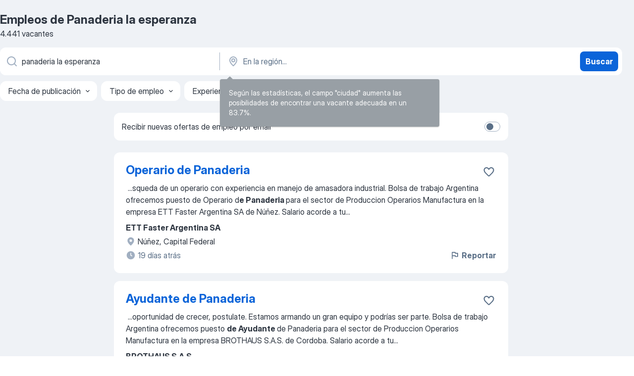

--- FILE ---
content_type: application/javascript; charset=UTF-8
request_url: https://ar.jooble.org/cdn-cgi/challenge-platform/h/b/scripts/jsd/d251aa49a8a3/main.js?
body_size: 8509
content:
window._cf_chl_opt={AKGCx8:'b'};~function(m6,yO,ys,yB,yN,yH,yx,yA,m0,m1){m6=v,function(y,m,mB,m5,G,g){for(mB={y:399,m:495,G:483,g:455,J:565,Y:329,Z:344,M:493,z:442,d:389,R:381,U:516},m5=v,G=y();!![];)try{if(g=-parseInt(m5(mB.y))/1+parseInt(m5(mB.m))/2*(parseInt(m5(mB.G))/3)+parseInt(m5(mB.g))/4*(-parseInt(m5(mB.J))/5)+parseInt(m5(mB.Y))/6*(parseInt(m5(mB.Z))/7)+-parseInt(m5(mB.M))/8*(-parseInt(m5(mB.z))/9)+-parseInt(m5(mB.d))/10*(parseInt(m5(mB.R))/11)+parseInt(m5(mB.U))/12,g===m)break;else G.push(G.shift())}catch(J){G.push(G.shift())}}(V,747807),yO=this||self,ys=yO[m6(351)],yB=null,yN=yb(),yH=function(GQ,Ga,Go,Gx,GT,md,m,G,g,J){return GQ={y:571,m:492,G:446,g:508,J:479,Y:385,Z:450,M:398},Ga={y:511,m:511,G:353,g:369,J:512,Y:503,Z:433,M:545,z:551,d:555,R:521,U:462,S:444,j:369,c:555,f:453,n:401,i:453,h:369,E:541,e:462,X:482,L:472,C:369,I:488,O:509,s:523,B:509,F:369,l:537},Go={y:535},Gx={y:570,m:535,G:509,g:432,J:435,Y:477,Z:523,M:432,z:435,d:339,R:422,U:477,S:408,j:444,c:478,f:545,n:444,i:414,h:526,E:492,e:328,X:444,L:551,C:408,I:336,O:369,s:376,B:444,F:500,l:407,P:557,W:497,D:404,k:383,K:508,b:408,N:375,T:541,H:328,x:458,A:390,o:569,a:340,Q:537,p0:388,p1:328,p2:353,p3:567,p4:542,p5:444,p6:484,p7:444,p8:388,p9:541,pp:453,pV:564,pv:542,pq:488,py:367,pm:479,pG:444,pg:433,pJ:550,pr:394,pY:444,pZ:551,pM:513,pz:394,pd:337,pR:472},GT={y:354,m:509},md=m6,m={'BvVAt':function(Y,Z){return Z!==Y},'aXzyA':function(Y){return Y()},'IwyQL':function(Y,Z){return Y<Z},'NfcMO':function(Y,Z){return Y<<Z},'xJFuX':function(Y,Z){return Z==Y},'avmNM':function(Y,Z){return Y-Z},'gnJsR':function(Y,Z){return Y(Z)},'Fxkxe':function(Y,Z){return Y>Z},'APuxp':function(Y,Z){return Y-Z},'OYJbi':function(Y,Z){return Y==Z},'Izbqs':function(Y,Z){return Y+Z},'QReVs':md(GQ.y),'BFnSq':function(Y,Z){return Y|Z},'TAOoU':function(Y,Z){return Y==Z},'QqZsi':function(Y,Z){return Y!==Z},'uZtrz':md(GQ.m),'Zfpgv':function(Y,Z){return Y==Z},'cEbXe':function(Y,Z){return Y<Z},'DlTJX':function(Y,Z){return Z==Y},'ymIqR':function(Y,Z){return Z!==Y},'qpPmU':function(Y,Z){return Y===Z},'zLjuv':md(GQ.G),'TxSHx':md(GQ.g),'olcuj':function(Y,Z){return Z|Y},'lDqjm':function(Y,Z){return Y&Z},'nufzS':function(Y,Z){return Z|Y},'yTxVQ':function(Y,Z){return Y>Z},'BCqvT':function(Y,Z){return Z|Y},'BSlHX':function(Y,Z){return Y-Z},'zgswv':function(Y,Z){return Z==Y},'NYcEF':function(Y,Z){return Y(Z)},'ZWrth':function(Y,Z){return Z==Y},'GHMVq':function(Y,Z){return Z===Y},'fRZWw':md(GQ.J),'COOaq':md(GQ.Y),'CfxdH':function(Y,Z){return Y!=Z},'QPxhK':function(Y,Z){return Y==Z},'OaFGf':function(Y,Z){return Z*Y},'vjobE':function(Y,Z){return Y==Z},'KbRxn':function(Y,Z){return Y-Z}},G=String[md(GQ.Z)],g={'h':function(Y){return Y==null?'':g.g(Y,6,function(Z,mR){return mR=v,mR(GT.y)[mR(GT.m)](Z)})},'g':function(Y,Z,M,mU,z,R,U,S,j,i,E,X,L,C,I,O,s,B){if(mU=md,m[mU(Gx.y)](null,Y))return'';for(R={},U={},S='',j=2,i=3,E=2,X=[],L=0,C=0,I=0;I<Y[mU(Gx.m)];I+=1)if(O=Y[mU(Gx.G)](I),Object[mU(Gx.g)][mU(Gx.J)][mU(Gx.Y)](R,O)||(R[O]=i++,U[O]=!0),s=m[mU(Gx.Z)](S,O),Object[mU(Gx.M)][mU(Gx.z)][mU(Gx.Y)](R,s))S=s;else if(m[mU(Gx.d)]===mU(Gx.R))return;else{if(Object[mU(Gx.M)][mU(Gx.z)][mU(Gx.U)](U,S)){if(256>S[mU(Gx.S)](0)){for(z=0;z<E;L<<=1,Z-1==C?(C=0,X[mU(Gx.j)](M(L)),L=0):C++,z++);for(B=S[mU(Gx.S)](0),z=0;8>z;L=m[mU(Gx.c)](L<<1.39,1&B),m[mU(Gx.f)](C,Z-1)?(C=0,X[mU(Gx.n)](M(L)),L=0):C++,B>>=1,z++);}else if(m[mU(Gx.i)](m[mU(Gx.h)],mU(Gx.E)))return;else{for(B=1,z=0;z<E;L=m[mU(Gx.c)](L<<1.48,B),C==m[mU(Gx.e)](Z,1)?(C=0,X[mU(Gx.X)](m[mU(Gx.L)](M,L)),L=0):C++,B=0,z++);for(B=S[mU(Gx.C)](0),z=0;16>z;L=B&1|L<<1,m[mU(Gx.I)](C,Z-1)?(C=0,X[mU(Gx.j)](m[mU(Gx.L)](M,L)),L=0):C++,B>>=1,z++);}j--,0==j&&(j=Math[mU(Gx.O)](2,E),E++),delete U[S]}else for(B=R[S],z=0;m[mU(Gx.s)](z,E);L=1.55&B|L<<1,Z-1==C?(C=0,X[mU(Gx.B)](M(L)),L=0):C++,B>>=1,z++);S=(j--,m[mU(Gx.F)](0,j)&&(j=Math[mU(Gx.O)](2,E),E++),R[s]=i++,String(O))}if(m[mU(Gx.l)]('',S)){if(m[mU(Gx.P)](m[mU(Gx.W)],mU(Gx.D)))return null;else{if(Object[mU(Gx.M)][mU(Gx.J)][mU(Gx.U)](U,S)){if(256>S[mU(Gx.C)](0)){if(m[mU(Gx.k)]===mU(Gx.K)){for(z=0;z<E;L<<=1,C==m[mU(Gx.e)](Z,1)?(C=0,X[mU(Gx.B)](m[mU(Gx.L)](M,L)),L=0):C++,z++);for(B=S[mU(Gx.b)](0),z=0;8>z;L=m[mU(Gx.N)](L<<1,m[mU(Gx.T)](B,1)),C==m[mU(Gx.H)](Z,1)?(C=0,X[mU(Gx.X)](M(L)),L=0):C++,B>>=1,z++);}else Y(),m[mU(Gx.x)](Z[mU(Gx.A)],mU(Gx.o))&&(R[mU(Gx.a)]=U,m[mU(Gx.Q)](S))}else{for(B=1,z=0;z<E;L=m[mU(Gx.p0)](L<<1.18,B),C==m[mU(Gx.p1)](Z,1)?(C=0,X[mU(Gx.X)](M(L)),L=0):C++,B=0,z++);for(B=S[mU(Gx.C)](0),z=0;m[mU(Gx.p2)](16,z);L=m[mU(Gx.p3)](L<<1.51,1&B),C==m[mU(Gx.p4)](Z,1)?(C=0,X[mU(Gx.p5)](M(L)),L=0):C++,B>>=1,z++);}j--,j==0&&(j=Math[mU(Gx.O)](2,E),E++),delete U[S]}else for(B=R[S],z=0;z<E;L=L<<1.63|1.01&B,m[mU(Gx.p6)](C,Z-1)?(C=0,X[mU(Gx.p7)](M(L)),L=0):C++,B>>=1,z++);j--,m[mU(Gx.I)](0,j)&&E++}}for(B=2,z=0;z<E;L=m[mU(Gx.p8)](L<<1.75,m[mU(Gx.p9)](B,1)),C==Z-1?(C=0,X[mU(Gx.p5)](m[mU(Gx.pp)](M,L)),L=0):C++,B>>=1,z++);for(;;)if(L<<=1,m[mU(Gx.pV)](C,m[mU(Gx.pv)](Z,1))){if(m[mU(Gx.pq)](m[mU(Gx.py)],mU(Gx.pm))){X[mU(Gx.pG)](M(L));break}else{for(K=1,C=0;m[mU(Gx.pg)](N,T);x=m[mU(Gx.pJ)](A,1)|o,m[mU(Gx.pr)](L,m[mU(Gx.H)](Q,1))?(p0=0,p1[mU(Gx.pY)](m[mU(Gx.pZ)](p2,p3)),p4=0):p5++,p6=0,H++);for(p7=p8[mU(Gx.C)](0),p9=0;m[mU(Gx.pM)](16,pp);pv=m[mU(Gx.pJ)](pq,1)|py&1.88,m[mU(Gx.pz)](pm,m[mU(Gx.pd)](pG,1))?(pg=0,pJ[mU(Gx.n)](m[mU(Gx.pZ)](pr,pY)),pZ=0):pM++,pz>>=1,pV++);}}else C++;return X[mU(Gx.pR)]('')},'j':function(Y,GA,mS){return GA={y:408},mS=md,null==Y?'':Y==''?null:g.i(Y[mS(Go.y)],32768,function(Z,mj){return mj=mS,Y[mj(GA.y)](Z)})},'i':function(Y,Z,M,mc,z,R,U,S,j,i,E,X,L,C,I,O,P,s,B,F){if(mc=md,mc(Ga.y)===mc(Ga.m)){for(z=[],R=4,U=4,S=3,j=[],X=M(0),L=Z,C=1,i=0;m[mc(Ga.G)](3,i);z[i]=i,i+=1);for(I=0,O=Math[mc(Ga.g)](2,2),E=1;O!=E;)for(s=m[mc(Ga.J)][mc(Ga.Y)]('|'),B=0;!![];){switch(s[B++]){case'0':E<<=1;continue;case'1':L>>=1;continue;case'2':F=X&L;continue;case'3':I|=(m[mc(Ga.Z)](0,F)?1:0)*E;continue;case'4':m[mc(Ga.M)](0,L)&&(L=Z,X=M(C++));continue}break}switch(I){case 0:for(I=0,O=Math[mc(Ga.g)](2,8),E=1;O!=E;F=L&X,L>>=1,0==L&&(L=Z,X=m[mc(Ga.z)](M,C++)),I|=(0<F?1:0)*E,E<<=1);P=G(I);break;case 1:for(I=0,O=Math[mc(Ga.g)](2,16),E=1;m[mc(Ga.d)](E,O);F=X&L,L>>=1,m[mc(Ga.R)](0,L)&&(L=Z,X=M(C++)),I|=m[mc(Ga.U)](0<F?1:0,E),E<<=1);P=G(I);break;case 2:return''}for(i=z[3]=P,j[mc(Ga.S)](P);;){if(C>Y)return'';for(I=0,O=Math[mc(Ga.j)](2,S),E=1;m[mc(Ga.c)](E,O);F=X&L,L>>=1,L==0&&(L=Z,X=m[mc(Ga.f)](M,C++)),I|=m[mc(Ga.U)](0<F?1:0,E),E<<=1);switch(P=I){case 0:for(I=0,O=Math[mc(Ga.g)](2,8),E=1;O!=E;F=X&L,L>>=1,m[mc(Ga.n)](0,L)&&(L=Z,X=M(C++)),I|=(0<F?1:0)*E,E<<=1);z[U++]=m[mc(Ga.i)](G,I),P=U-1,R--;break;case 1:for(I=0,O=Math[mc(Ga.h)](2,16),E=1;E!=O;F=m[mc(Ga.E)](X,L),L>>=1,m[mc(Ga.R)](0,L)&&(L=Z,X=M(C++)),I|=m[mc(Ga.e)](0<F?1:0,E),E<<=1);z[U++]=G(I),P=m[mc(Ga.X)](U,1),R--;break;case 2:return j[mc(Ga.L)]('')}if(R==0&&(R=Math[mc(Ga.C)](2,S),S++),z[P])P=z[P];else if(m[mc(Ga.I)](P,U))P=i+i[mc(Ga.O)](0);else return null;j[mc(Ga.S)](P),z[U++]=m[mc(Ga.s)](i,P[mc(Ga.B)](0)),R--,i=P,R==0&&(R=Math[mc(Ga.F)](2,S),S++)}}else m[mc(Ga.l)](O)}},J={},J[md(GQ.M)]=g.h,J}(),yx={},yx[m6(566)]='o',yx[m6(441)]='s',yx[m6(396)]='u',yx[m6(413)]='z',yx[m6(540)]='n',yx[m6(485)]='I',yx[m6(437)]='b',yA=yx,yO[m6(553)]=function(y,G,g,J,gY,gr,gJ,mh,Y,M,z,R,U,S,j){if(gY={y:331,m:352,G:452,g:429,J:355,Y:429,Z:360,M:334,z:501,d:360,R:334,U:501,S:559,j:377,c:535,f:342,n:519,i:532,h:386,E:434},gr={y:384,m:573,G:535,g:421,J:434,Y:568},gJ={y:432,m:435,G:477,g:444},mh=m6,Y={'upFnU':function(i,h){return i<h},'THDGf':function(i,h){return h===i},'GPnph':function(i,h){return i+h},'BaYTr':function(i,h){return i===h},'ngbHu':function(i,h){return i(h)},'GvGUV':function(i,h){return i(h)},'pSOmC':function(i,h){return h===i}},Y[mh(gY.y)](null,G)||G===void 0)return J;for(M=Y[mh(gY.m)](yQ,G),y[mh(gY.G)][mh(gY.g)]&&(M=M[mh(gY.J)](y[mh(gY.G)][mh(gY.Y)](G))),M=y[mh(gY.Z)][mh(gY.M)]&&y[mh(gY.z)]?y[mh(gY.d)][mh(gY.R)](new y[(mh(gY.U))](M)):function(i,mE,E){for(mE=mh,i[mE(gr.y)](),E=0;Y[mE(gr.m)](E,i[mE(gr.G)]);Y[mE(gr.g)](i[E],i[Y[mE(gr.J)](E,1)])?i[mE(gr.Y)](E+1,1):E+=1);return i}(M),z='nAsAaAb'.split('A'),z=z[mh(gY.S)][mh(gY.j)](z),R=0;R<M[mh(gY.c)];U=M[R],S=ya(y,G,U),Y[mh(gY.f)](z,S)?(j='s'===S&&!y[mh(gY.n)](G[U]),Y[mh(gY.i)](mh(gY.h),g+U)?Z(g+U,S):j||Z(g+U,G[U])):Z(Y[mh(gY.E)](g,U),S),R++);return J;function Z(i,E,mi){mi=v,Object[mi(gJ.y)][mi(gJ.m)][mi(gJ.G)](J,E)||(J[E]=[]),J[E][mi(gJ.g)](i)}},m0=m6(533)[m6(503)](';'),m1=m0[m6(559)][m6(377)](m0),yO[m6(530)]=function(m,G,gR,gd,me,g,J,Y,Z,M,z){for(gR={y:546,m:491,G:466,g:514,J:459,Y:371,Z:535,M:535,z:362,d:444,R:459,U:364},gd={y:546,m:426,G:466,g:340},me=m6,g={},g[me(gR.y)]=me(gR.m),g[me(gR.G)]=function(R,U){return R+U},g[me(gR.g)]=function(R,U){return R<U},g[me(gR.J)]=function(R,U){return R+U},J=g,Y=Object[me(gR.Y)](G),Z=0;J[me(gR.g)](Z,Y[me(gR.Z)]);Z++)if(M=Y[Z],M==='f'&&(M='N'),m[M]){for(z=0;z<G[Y[Z]][me(gR.M)];-1===m[M][me(gR.z)](G[Y[Z]][z])&&(m1(G[Y[Z]][z])||m[M][me(gR.d)](J[me(gR.R)]('o.',G[Y[Z]][z]))),z++);}else m[M]=G[Y[Z]][me(gR.U)](function(R,mt){if(mt=me,J[mt(gd.y)]!==mt(gd.m))return J[mt(gd.G)]('o.',R);else g[mt(gd.g)]=J,Y()})},m3();function yF(y,mD,mu,m7,m,G){if(mD={y:543,m:448,G:510,g:357,J:357,Y:341,Z:496,M:403,z:489},mu={y:505},m7=m6,m={'rTORm':m7(mD.y),'gjUZR':function(g){return g()},'MvLGt':function(g,J){return g(J)},'GWpTc':m7(mD.m),'sbJxM':function(g,J,Y){return g(J,Y)},'dpjjP':m7(mD.G)},G=m2(),yK(G.r,function(g,m8){m8=m7,typeof y===m[m8(mu.y)]&&y(g),yu()}),G.e){if(m[m7(mD.g)]!==m[m7(mD.J)]){if(!Z){if(S=!![],!m[m7(mD.Y)](j))return;m[m7(mD.Z)](c,function(e){i(h,e)})}}else m[m7(mD.M)](yT,m[m7(mD.z)],G.e)}}function m3(ge,gE,gi,mL,y,m,G,g,J){if(ge={y:463,m:409,G:451,g:438,J:395,Y:548,Z:469,M:330,z:395,d:390,R:569,U:449,S:449,j:494,c:340},gE={y:515,m:390,G:569,g:340,J:349},gi={y:515},mL=m6,y={'ZveUo':function(Y,Z){return Y(Z)},'YgoqY':function(Y){return Y()},'FIHiD':function(Y){return Y()},'ZFwOJ':mL(ge.y)},m=yO[mL(ge.m)],!m){if(y[mL(ge.G)]!==mL(ge.g))return;else Y[mL(ge.J)]>=200&&Z[mL(ge.J)]<300?y[mL(ge.Y)](R,mL(ge.Z)):U(mL(ge.M)+S[mL(ge.z)])}if(!yk())return;(G=![],g=function(gn,mC,Z){if(gn={y:456},mC=mL,Z={'AhIgH':function(M,z,d){return M(z,d)}},!G){if(G=!![],!y[mC(gi.y)](yk))return;yF(function(M,mI){mI=mC,Z[mI(gn.y)](m4,m,M)})}},ys[mL(ge.d)]!==mL(ge.R))?g():yO[mL(ge.U)]?ys[mL(ge.S)](mL(ge.j),g):(J=ys[mL(ge.c)]||function(){},ys[mL(ge.c)]=function(mO){mO=mL,y[mO(gE.y)](J),ys[mO(gE.m)]!==mO(gE.G)&&(ys[mO(gE.g)]=J,y[mO(gE.J)](g))})}function ya(y,m,G,g8,mf,g,J,R,Y){g=(g8={y:543,m:454,G:507,g:374,J:361,Y:566,Z:379,M:361,z:577,d:440,R:576,U:563,S:447,j:428,c:486,f:469,n:518,i:522,h:360,E:416,e:374,X:360,L:498,C:465},mf=m6,{'VMCNR':function(Z,M){return M==Z},'UjmlW':function(Z,M){return M===Z},'LJilW':function(Z,M){return M==Z},'GPWcf':mf(g8.y),'ZiYCS':mf(g8.m),'YiesB':function(Z,M){return Z===M},'VCNFE':function(Z,M,z){return Z(M,z)}});try{J=m[G]}catch(Z){return'i'}if(g[mf(g8.G)](null,J))return g[mf(g8.g)](void 0,J)?'u':'x';if(g[mf(g8.J)](mf(g8.Y),typeof J))try{if(mf(g8.Z)!==mf(g8.Z))g(J,Y);else if(g[mf(g8.M)](g[mf(g8.z)],typeof J[mf(g8.d)])){if(mf(g8.m)===g[mf(g8.R)])return J[mf(g8.d)](function(){}),'p';else R={},R[mf(g8.U)]=mf(g8.S),R[mf(g8.j)]=g.r,R[mf(g8.c)]=mf(g8.f),G[mf(g8.n)][mf(g8.i)](R,'*')}}catch(R){}return y[mf(g8.h)][mf(g8.E)](J)?'a':g[mf(g8.e)](J,y[mf(g8.X)])?'D':g[mf(g8.L)](!0,J)?'T':!1===J?'F':(Y=typeof J,mf(g8.y)==Y?g[mf(g8.C)](yo,y,J)?'N':'f':yA[Y]||'?')}function yo(m,G,g1,mw,g,J){return g1={y:574,m:366,G:574,g:432,J:539,Y:477,Z:362,M:547},mw=m6,g={},g[mw(g1.y)]=function(Y,Z){return Y<Z},J=g,G instanceof m[mw(g1.m)]&&J[mw(g1.G)](0,m[mw(g1.m)][mw(g1.g)][mw(g1.J)][mw(g1.Y)](G)[mw(g1.Z)](mw(g1.M)))}function yu(G0,mQ,mV,m,G,g){if(G0={y:531,m:487,G:411,g:536,J:536},mQ={y:531,m:487,G:476,g:427,J:534,Y:338},mV=m6,m={},m[mV(G0.y)]=function(J,Y){return Y===J},m[mV(G0.m)]=mV(G0.G),m[mV(G0.g)]=function(J,Y){return Y*J},G=m,g=yl(),null===g)return;yB=(yB&&clearTimeout(yB),setTimeout(function(ma,mv,J,Z){if(ma={y:427},mv=mV,J={'jMIRh':function(Y){return Y()},'wXgYo':function(Y,Z){return Y(Z)},'QHAjI':function(Y,Z,M){return Y(Z,M)}},G[mv(mQ.y)](G[mv(mQ.m)],mv(mQ.G))){if(Z=J[mv(mQ.g)](M),Z===null)return;U=(z&&J[mv(mQ.J)](c,f),J[mv(mQ.Y)](S,function(mq){mq=mv,J[mq(ma.y)](Z)},1e3*Z))}else yF()},G[mV(G0.J)](g,1e3)))}function yl(mK,m9,m,G,g,J){return mK={y:343,m:409,G:540,g:343},m9=m6,m={},m[m9(mK.y)]=function(Y,Z){return Y<Z},G=m,g=yO[m9(mK.m)],!g?null:(J=g.i,typeof J!==m9(mK.G)||G[m9(mK.g)](J,30))?null:J}function yP(mN,mp,m,G){return mN={y:468},mp=m6,m={},m[mp(mN.y)]=function(g,J){return g!==J},G=m,G[mp(mN.y)](yl(),null)}function V(gX){return gX='getOwnPropertyNames,nGAxa,chctx,prototype,IwyQL,GPnph,hasOwnProperty,ndCrs,boolean,ZeqcM,/jsd/oneshot/d251aa49a8a3/0.11425521980098796:1769336548:wrKYsIXCOqrz8d-ENvpDEsgfR2bduyENiHf0c5J-xQQ/,catch,string,72kRWqJE,send,push,bNQOi,VxjOI,cloudflare-invisible,giECc,addEventListener,fromCharCode,ZFwOJ,Object,NYcEF,RgWFR,1808852PhrHzT,AhIgH,clientInformation,BvVAt,qNJQT,iframe,removeChild,OaFGf,dQVNp,api,VCNFE,XRpEB,4|3|1|2|0,UbVcA,success,tabIndex,style,join,open,kpGmw,TYlZ6,iZywT,call,BFnSq,EMaHF,RqIbh,appendChild,KbRxn,21dvEJoP,zgswv,bigint,event,naLkI,GHMVq,dpjjP,log,mqzTF,WXjFb,26856nGTgdZ,DOMContentLoaded,1292chfTUK,MvLGt,zLjuv,YiesB,location,DlTJX,Set,pkLOA2,split,timeout,rTORm,sdUjM,VMCNR,pJCQU,charAt,error on cf_chl_props,dKzrr,COOaq,Fxkxe,eAkEe,YgoqY,24750564OrCeSz,qfcyb,parent,isNaN,dpKaa,QPxhK,postMessage,Izbqs,body,HJvqF,uZtrz,contentDocument,aUjz8,1|4|6|2|3|5|7|0,rxvNi8,wsFxr,pSOmC,_cf_chl_opt;JJgc4;PJAn2;kJOnV9;IWJi4;OHeaY1;DqMg0;FKmRv9;LpvFx1;cAdz2;PqBHf2;nFZCC5;ddwW5;pRIb1;rxvNi8;RrrrA2;erHi9,wXgYo,length,BFAoE,aXzyA,rAJae,toString,number,lDqjm,BSlHX,function,_cf_chl_opt,TAOoU,AXyEF,[native code],ZveUo,getPrototypeOf,NfcMO,gnJsR,5|8|9|2|0|10|3|6|7|1|4,pRIb1,error,CfxdH,/cdn-cgi/challenge-platform/h/,qpPmU,Vkppf,includes,/b/ov1/0.11425521980098796:1769336548:wrKYsIXCOqrz8d-ENvpDEsgfR2bduyENiHf0c5J-xQQ/,VnaeV,KyqRO,source,ZWrth,15NiKszc,object,BCqvT,splice,loading,OYJbi,BTTSe,wrCwB,upFnU,pwwvp,DELzN,ZiYCS,GPWcf,avmNM,12pYvUUk,http-code:,BaYTr,XMLHttpRequest,POST,from,JMqfU,Zfpgv,APuxp,QHAjI,QReVs,onreadystatechange,gjUZR,GvGUV,ukieO,3919678daZNfR,onerror,xhr-error,random,contentWindow,FIHiD,AdeF3,document,ngbHu,yTxVQ,aXAYiVuJ+FIL$GmEPsMZ2kpw3ojSHR5le8OWNybr4qfcnKgCtTh60dQxz9v-UD7B1,concat,dqTJv,GWpTc,onload,now,Array,LJilW,indexOf,wicMN,map,KVHPa,Function,fRZWw,JBxy9,pow,iczTP,keys,randomUUID,DsKbd,UjmlW,olcuj,cEbXe,bind,CnwA5,fHEgw,display: none,6369EFCkls,DDkHM,TxSHx,sort,2|1|4|3|0,d.cookie,PZuWv,nufzS,12890TMbKQE,readyState,HSUMZ,createElement,href,xJFuX,status,undefined,ontimeout,QTIS,363056sMPIaD,TJEQw,vjobE,aMBGO,sbJxM,tGMzC,/invisible/jsd,jsd,ymIqR,charCodeAt,__CF$cv$params,detail,DSiKA,LRmiB4,symbol,QqZsi,SSTpq3,isArray,floor,navigator,qqBCl,errorInfoObject,THDGf,MnZHK,stringify,AKGCx8,XHhXu,tNvVE,jMIRh,sid'.split(','),V=function(){return gX},V()}function yK(y,m,Gm,Gy,Gq,GV,Gp,mg,G,g,J,Y){Gm={y:504,m:480,G:346,g:439,J:409,Y:490,Z:544,M:332,z:473,d:333,R:556,U:544,S:424,j:387,c:464,f:504,n:397,i:358,h:345,E:499,e:499,X:393,L:499,C:464,I:443,O:398,s:423},Gy={y:558,m:436,G:335,g:384,J:562,Y:535,Z:474,M:568,z:391,d:430},Gq={y:400},GV={y:395,m:395,G:402,g:469,J:558,Y:480,Z:356,M:402,z:400,d:330},Gp={y:525},mg=m6,G={'HJvqF':mg(Gm.y),'aMBGO':function(Z,M){return Z(M)},'Vkppf':function(Z,M){return M===Z},'dqTJv':mg(Gm.m),'TJEQw':function(Z,M){return Z+M},'HSUMZ':function(Z,M){return Z(M)},'nGAxa':mg(Gm.G),'PZuWv':mg(Gm.g)},g=yO[mg(Gm.J)],console[mg(Gm.Y)](yO[mg(Gm.Z)]),J=new yO[(mg(Gm.M))](),J[mg(Gm.z)](mg(Gm.d),mg(Gm.R)+yO[mg(Gm.U)][mg(Gm.S)]+G[mg(Gm.j)]+g.r),g[mg(Gm.c)]&&(J[mg(Gm.f)]=5e3,J[mg(Gm.n)]=function(mJ){mJ=mg,m(G[mJ(Gp.y)])}),J[mg(Gm.i)]=function(mr){mr=mg,J[mr(GV.y)]>=200&&J[mr(GV.m)]<300?G[mr(GV.G)](m,mr(GV.g)):G[mr(GV.J)](mr(GV.Y),G[mr(GV.Z)])?G[mr(GV.M)](m,G[mr(GV.z)](mr(GV.d),J[mr(GV.m)])):m()},J[mg(Gm.h)]=function(mZ,Z,z){if(mZ=mg,Z={'KyqRO':function(M,z){return M<z},'kpGmw':function(M,z,mY){return mY=v,G[mY(Gq.y)](M,z)}},G[mZ(Gy.y)](mZ(Gy.m),mZ(Gy.G))){for(Z[mZ(Gy.g)](),z=0;Z[mZ(Gy.J)](z,M[mZ(Gy.Y)]);z[z]===d[Z[mZ(Gy.Z)](z,1)]?R[mZ(Gy.M)](z+1,1):z+=1);return U}else G[mZ(Gy.z)](m,G[mZ(Gy.d)])},Y={'t':yD(),'lhr':ys[mg(Gm.E)]&&ys[mg(Gm.e)][mg(Gm.X)]?ys[mg(Gm.L)][mg(Gm.X)]:'','api':g[mg(Gm.C)]?!![]:![],'c':yP(),'payload':y},J[mg(Gm.I)](yH[mg(Gm.O)](JSON[mg(Gm.s)](Y)))}function yk(G5,mG,m,G,g,J,Y,Z,M){for(G5={y:370,m:467,G:503,g:417,J:359,Y:370},mG=m6,m={},m[mG(G5.y)]=function(z,d){return z>d},G=m,g=mG(G5.m)[mG(G5.G)]('|'),J=0;!![];){switch(g[J++]){case'0':return!![];case'1':Y=Math[mG(G5.g)](Date[mG(G5.J)]()/1e3);continue;case'2':if(G[mG(G5.Y)](Y-Z,M))return![];continue;case'3':Z=yD();continue;case'4':M=3600;continue}break}}function yT(J,Y,GY,mz,Z,M,z,d,R,U,S,j,c,f,n,i){if(GY={y:572,m:529,G:363,g:406,J:382,Y:333,Z:425,M:419,z:365,d:560,R:350,U:475,S:503,j:420,c:431,f:563,n:363,i:443,h:398,E:409,e:473,X:504,L:419,C:556,I:544,O:424,s:365,B:405,F:397,l:332,P:378,W:544,D:378,k:415,K:544,b:412,N:502,T:544,H:528,x:368},mz=m6,Z={},Z[mz(GY.y)]=mz(GY.m),Z[mz(GY.G)]=mz(GY.g),Z[mz(GY.J)]=mz(GY.Y),Z[mz(GY.Z)]=function(h,E){return h+E},Z[mz(GY.M)]=function(h,E){return h+E},Z[mz(GY.z)]=mz(GY.d),M=Z,!yW(0))return![];d=(z={},z[mz(GY.R)]=J,z[mz(GY.U)]=Y,z);try{for(R=M[mz(GY.y)][mz(GY.S)]('|'),U=0;!![];){switch(R[U++]){case'0':S={},S[mz(GY.j)]=d,S[mz(GY.c)]=i,S[mz(GY.f)]=M[mz(GY.n)],f[mz(GY.i)](yH[mz(GY.h)](S));continue;case'1':j=yO[mz(GY.E)];continue;case'2':f[mz(GY.e)](M[mz(GY.J)],c);continue;case'3':f[mz(GY.X)]=2500;continue;case'4':c=M[mz(GY.Z)](M[mz(GY.Z)](M[mz(GY.L)](mz(GY.C),yO[mz(GY.I)][mz(GY.O)]),M[mz(GY.s)])+j.r,mz(GY.B));continue;case'5':f[mz(GY.F)]=function(){};continue;case'6':f=new yO[(mz(GY.l))]();continue;case'7':i=(n={},n[mz(GY.P)]=yO[mz(GY.W)][mz(GY.D)],n[mz(GY.k)]=yO[mz(GY.K)][mz(GY.k)],n[mz(GY.b)]=yO[mz(GY.I)][mz(GY.b)],n[mz(GY.N)]=yO[mz(GY.T)][mz(GY.H)],n[mz(GY.x)]=yN,n);continue}break}}catch(h){}}function yD(G3,mm,y){return G3={y:409,m:417},mm=m6,y=yO[mm(G3.y)],Math[mm(G3.m)](+atob(y.t))}function m2(gS,mX,G,g,J,Y,Z,M,z,d){G=(gS={y:552,m:418,G:380,g:517,J:503,Y:348,Z:524,M:461,z:481,d:392,R:460,U:457,S:506,j:561,c:527,f:471,n:575,i:470},mX=m6,{'qfcyb':mX(gS.y),'sdUjM':mX(gS.m),'VnaeV':function(R,U,S,j,c){return R(U,S,j,c)},'DELzN':mX(gS.G)});try{for(g=G[mX(gS.g)][mX(gS.J)]('|'),J=0;!![];){switch(g[J++]){case'0':Y=M[mX(gS.Y)];continue;case'1':ys[mX(gS.Z)][mX(gS.M)](M);continue;case'2':ys[mX(gS.Z)][mX(gS.z)](M);continue;case'3':z=pRIb1(Y,Y,'',z);continue;case'4':return Z={},Z.r=z,Z.e=null,Z;case'5':M=ys[mX(gS.d)](mX(gS.R));continue;case'6':z=pRIb1(Y,Y[mX(gS.U)]||Y[G[mX(gS.S)]],'n.',z);continue;case'7':z=G[mX(gS.j)](pRIb1,Y,M[mX(gS.c)],'d.',z);continue;case'8':M[mX(gS.f)]=G[mX(gS.n)];continue;case'9':M[mX(gS.i)]='-1';continue;case'10':z={};continue}break}}catch(R){return d={},d.r={},d.e=R,d}}function v(p,q,y,m){return p=p-328,y=V(),m=y[p],m}function yb(GG,mM){return GG={y:372,m:372},mM=m6,crypto&&crypto[mM(GG.y)]?crypto[mM(GG.m)]():''}function yQ(m,gp,mn,G,g,J){for(gp={y:445,m:355,G:371,g:549},mn=m6,G={},G[mn(gp.y)]=function(Y,Z){return Z!==Y},g=G,J=[];g[mn(gp.y)](null,m);J=J[mn(gp.m)](Object[mn(gp.G)](m)),m=Object[mn(gp.g)](m));return J}function m4(g,J,gt,ms,Y,Z,M,z){if(gt={y:373,m:469,G:538,g:447,J:464,Y:373,Z:563,M:447,z:428,d:486,R:373,U:518,S:522,j:554,c:410},ms=m6,Y={},Y[ms(gt.y)]=ms(gt.m),Y[ms(gt.G)]=ms(gt.g),Z=Y,!g[ms(gt.J)])return;J===Z[ms(gt.Y)]?(M={},M[ms(gt.Z)]=ms(gt.M),M[ms(gt.z)]=g.r,M[ms(gt.d)]=Z[ms(gt.R)],yO[ms(gt.U)][ms(gt.S)](M,'*')):(z={},z[ms(gt.Z)]=Z[ms(gt.G)],z[ms(gt.z)]=g.r,z[ms(gt.d)]=ms(gt.j),z[ms(gt.c)]=J,yO[ms(gt.U)][ms(gt.S)](z,'*'))}function yW(m,G2,my,G,g){return G2={y:520,m:520,G:347},my=m6,G={},G[my(G2.y)]=function(J,Y){return J<Y},g=G,g[my(G2.m)](Math[my(G2.G)](),m)}}()